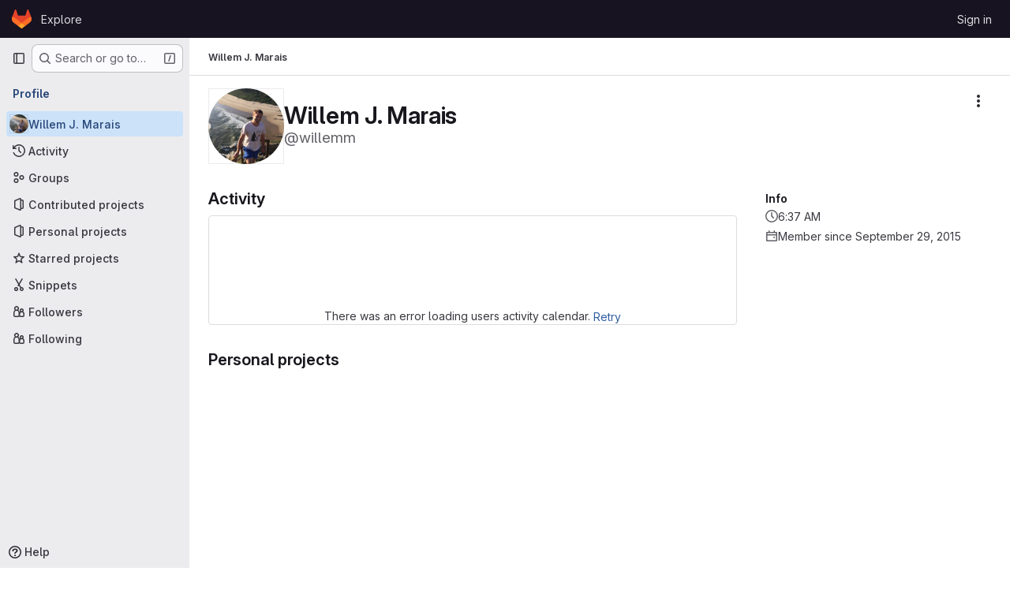

--- FILE ---
content_type: text/html; charset=utf-8
request_url: https://gitlab.ssec.wisc.edu/willemm
body_size: 7807
content:
<!DOCTYPE html>
<html class="gl-system ui-neutral with-top-bar with-header " lang="en">
<head prefix="og: http://ogp.me/ns#">
<meta charset="utf-8">
<meta content="IE=edge" http-equiv="X-UA-Compatible">
<meta content="width=device-width, initial-scale=1" name="viewport">
<title>Willem J. Marais · GitLab</title>
<script>
//<![CDATA[
window.gon={};gon.api_version="v4";gon.default_avatar_url="https://gitlab.ssec.wisc.edu/assets/no_avatar-849f9c04a3a0d0cea2424ae97b27447dc64a7dbfae83c036c45b403392f0e8ba.png";gon.max_file_size=10;gon.asset_host=null;gon.webpack_public_path="/assets/webpack/";gon.relative_url_root="";gon.user_color_mode="gl-system";gon.user_color_scheme="white";gon.markdown_surround_selection=null;gon.markdown_automatic_lists=null;gon.markdown_maintain_indentation=null;gon.math_rendering_limits_enabled=true;gon.recaptcha_api_server_url="https://www.recaptcha.net/recaptcha/api.js";gon.recaptcha_sitekey=null;gon.gitlab_url="https://gitlab.ssec.wisc.edu";gon.promo_url="https://about.gitlab.com";gon.forum_url="https://forum.gitlab.com";gon.docs_url="https://docs.gitlab.com";gon.revision="7b056b658d3";gon.feature_category="user_profile";gon.gitlab_logo="/assets/gitlab_logo-2957169c8ef64c58616a1ac3f4fc626e8a35ce4eb3ed31bb0d873712f2a041a0.png";gon.secure=true;gon.sprite_icons="/assets/icons-62cd41f10569bb5050df02409792752f47c042aa91f8d59f11b48b79e724f90d.svg";gon.sprite_file_icons="/assets/file_icons/file_icons-88a95467170997d6a4052c781684c8250847147987090747773c1ee27c513c5f.svg";gon.emoji_sprites_css_path="/assets/emoji_sprites-bd26211944b9d072037ec97cb138f1a52cd03ef185cd38b8d1fcc963245199a1.css";gon.emoji_backend_version=4;gon.gridstack_css_path="/assets/lazy_bundles/gridstack-f42069e5c7b1542688660592b48f2cbd86e26b77030efd195d124dbd8fe64434.css";gon.test_env=false;gon.disable_animations=false;gon.suggested_label_colors={"#cc338b":"Magenta-pink","#dc143c":"Crimson","#c21e56":"Rose red","#cd5b45":"Dark coral","#ed9121":"Carrot orange","#eee600":"Titanium yellow","#009966":"Green-cyan","#8fbc8f":"Dark sea green","#6699cc":"Blue-gray","#e6e6fa":"Lavender","#9400d3":"Dark violet","#330066":"Deep violet","#36454f":"Charcoal grey","#808080":"Gray"};gon.first_day_of_week=0;gon.time_display_relative=true;gon.time_display_format=0;gon.ee=false;gon.jh=false;gon.dot_com=false;gon.uf_error_prefix="UF";gon.pat_prefix="glpat-";gon.keyboard_shortcuts_enabled=true;gon.diagramsnet_url="https://embed.diagrams.net";gon.features={"uiForOrganizations":false,"organizationSwitching":false,"findAndReplace":false,"removeMonitorMetrics":true,"workItemViewForIssues":true,"mergeRequestDashboard":true,"newProjectCreationForm":false,"workItemsClientSideBoards":false,"glqlWorkItems":false,"glqlAggregation":false,"glqlTypescript":false,"whatsNewFeaturedCarousel":true,"extensibleReferenceFilters":false,"paneledView":false,"disallowImmediateDeletion":false,"projectStudioEnabled":false,"profileTabsVue":false};
//]]>
</script>

<script>
//<![CDATA[
const root = document.documentElement;
if (window.matchMedia('(prefers-color-scheme: dark)').matches) {
  root.classList.add('gl-dark');
}

window.matchMedia('(prefers-color-scheme: dark)').addEventListener('change', (e) => {
  if (e.matches) {
    root.classList.add('gl-dark');
  } else {
    root.classList.remove('gl-dark');
  }
});

//]]>
</script>




<meta content="light dark" name="color-scheme">
<link rel="stylesheet" href="/assets/application-f1c7f7d40d267ee3d4c95390cbf83e875a7abd1154852f7da49e18fd502e786b.css" media="(prefers-color-scheme: light)" />
<link rel="stylesheet" href="/assets/application_dark-0074dc595c1b12bc33700481357a1440676cf9f3bc5f6058746e635581d27f94.css" media="(prefers-color-scheme: dark)" />
<link rel="stylesheet" href="/assets/page_bundles/profile-ac731b916e21239e68255d5766945874932e8d815d35f5ebeabbfa062c192e19.css" /><link rel="stylesheet" href="/assets/page_bundles/projects-5a0c331b8f705a90c8d3735fb4cc7317c506bb3b2153b34eaf24285fd9f19c86.css" /><link rel="stylesheet" href="/assets/page_bundles/commit_description-9e7efe20f0cef17d0606edabfad0418e9eb224aaeaa2dae32c817060fa60abcc.css" /><link rel="stylesheet" href="/assets/page_bundles/work_items-dd1282f317752aae038ad9ba41ea791b97bc5935f9e8a307cb57754a5b80a5e1.css" /><link rel="stylesheet" href="/assets/page_bundles/notes_shared-e9c90e23c973dff1f421a3e73a36e9dcfe6a577b45b06811a3efb6c2b8ac65eb.css" />
<link rel="stylesheet" href="/assets/application_utilities-e3b0c44298fc1c149afbf4c8996fb92427ae41e4649b934ca495991b7852b855.css" media="(prefers-color-scheme: light)" />
<link rel="stylesheet" href="/assets/application_utilities_dark-e3b0c44298fc1c149afbf4c8996fb92427ae41e4649b934ca495991b7852b855.css" media="(prefers-color-scheme: dark)" />
<link rel="stylesheet" href="/assets/tailwind-2f42665f4c04e04bc10493c86cf8d338a9a359169391d8ace37a621e2bb7c555.css" />


<link rel="stylesheet" href="/assets/fonts-deb7ad1d55ca77c0172d8538d53442af63604ff490c74acc2859db295c125bdb.css" />
<link rel="stylesheet" href="/assets/highlight/themes/white-f9894e9bc9414456158c25fb1a2f853ace8855b6a40b2b43001d20fb651b5512.css" media="(prefers-color-scheme: light)" />
<link rel="stylesheet" href="/assets/highlight/themes/dark-67ac54fe266c37b22ddc8f582d52a80540d5747ea91a851778a772440fab2aac.css" media="(prefers-color-scheme: dark)" />

<script src="/assets/webpack/runtime.78c0e287.bundle.js" defer="defer"></script>
<script src="/assets/webpack/main.0b978911.chunk.js" defer="defer"></script>
<script src="/assets/webpack/tracker.4ac2efa2.chunk.js" defer="defer"></script>
<script>
//<![CDATA[
window.snowplowOptions = {"namespace":"gl","hostname":"gitlab.ssec.wisc.edu:443","postPath":"/-/collect_events","forceSecureTracker":true,"appId":"gitlab_sm"}

gl = window.gl || {};
gl.snowplowStandardContext = {"schema":"iglu:com.gitlab/gitlab_standard/jsonschema/1-1-7","data":{"environment":"self-managed","source":"gitlab-rails","correlation_id":"01KF7X5WB1R72RJV15KCQ63GRD","plan":"free","extra":{},"user_id":null,"global_user_id":null,"user_type":null,"is_gitlab_team_member":null,"namespace_id":null,"ultimate_parent_namespace_id":null,"project_id":null,"feature_enabled_by_namespace_ids":null,"realm":"self-managed","instance_id":"e683c0cc-17aa-4ed1-a234-2128dc97b597","unique_instance_id":"cbb4a2ca-254e-5262-ae99-36c3f21bd037","host_name":"gitlab.ssec.wisc.edu","instance_version":"18.4.3","context_generated_at":"2026-01-18T06:37:46.786Z"}}
gl.snowplowPseudonymizedPageUrl = "https://gitlab.ssec.wisc.edu/username";
gl.maskedDefaultReferrerUrl = null;
gl.ga4MeasurementId = 'G-ENFH3X7M5Y';
gl.duoEvents = [];
gl.onlySendDuoEvents = true;


//]]>
</script>
<link rel="preload" href="/assets/application_utilities-e3b0c44298fc1c149afbf4c8996fb92427ae41e4649b934ca495991b7852b855.css" as="style" type="text/css">
<link rel="preload" href="/assets/application-f1c7f7d40d267ee3d4c95390cbf83e875a7abd1154852f7da49e18fd502e786b.css" as="style" type="text/css">
<link rel="preload" href="/assets/highlight/themes/white-f9894e9bc9414456158c25fb1a2f853ace8855b6a40b2b43001d20fb651b5512.css" as="style" type="text/css">




<script src="/assets/webpack/commons-pages.groups.new-pages.import.gitlab_projects.new-pages.import.manifest.new-pages.projects.n-44c6c18e.053adf2e.chunk.js" defer="defer"></script>
<script src="/assets/webpack/commons-pages.search.show-super_sidebar.a7538ab3.chunk.js" defer="defer"></script>
<script src="/assets/webpack/super_sidebar.8b1eaa12.chunk.js" defer="defer"></script>
<script src="/assets/webpack/commons-pages.admin.groups.index-pages.admin.projects.index-pages.dashboard.groups.index-pages.dashb-1be13807.5baec281.chunk.js" defer="defer"></script>
<script src="/assets/webpack/commons-pages.admin.projects.index-pages.dashboard.groups.index-pages.dashboard.projects-pages.group-612b7cb0.eb5d6674.chunk.js" defer="defer"></script>
<script src="/assets/webpack/commons-pages.projects.snippets.edit-pages.projects.snippets.new-pages.projects.snippets.show-pages.-2593b60a.25e3e9f3.chunk.js" defer="defer"></script>
<script src="/assets/webpack/commons-pages.organizations.organizations.activity-pages.users-pages.users.terms.index.a024a6ab.chunk.js" defer="defer"></script>
<script src="/assets/webpack/commons-pages.users-pages.users.terms.index.edaf6bfd.chunk.js" defer="defer"></script>
<script src="/assets/webpack/pages.users.9e2d681a.chunk.js" defer="defer"></script>

<meta content="object" property="og:type">
<meta content="GitLab" property="og:site_name">
<meta content="Willem J. Marais · GitLab" property="og:title">
<meta content="SSEC Gitlab" property="og:description">
<meta content="https://gitlab.ssec.wisc.edu/uploads/-/system/user/avatar/75/avatar.png" property="og:image">
<meta content="64" property="og:image:width">
<meta content="64" property="og:image:height">
<meta content="https://gitlab.ssec.wisc.edu/willemm" property="og:url">
<meta content="summary" property="twitter:card">
<meta content="Willem J. Marais · GitLab" property="twitter:title">
<meta content="SSEC Gitlab" property="twitter:description">
<meta content="https://gitlab.ssec.wisc.edu/uploads/-/system/user/avatar/75/avatar.png" property="twitter:image">

<meta name="csrf-param" content="authenticity_token" />
<meta name="csrf-token" content="LM7TNyeiwWgJqr5tfHNAY6NCt1f-oroyOESXRCyLWdPefqZKs3RXIFoupILWGN0vb7Oy-O-XjPHZuN1VpdD8Ng" />
<meta name="csp-nonce" />
<meta name="action-cable-url" content="/-/cable" />
<link href="/-/manifest.json" rel="manifest">
<link rel="icon" type="image/png" href="/assets/favicon-72a2cad5025aa931d6ea56c3201d1f18e68a8cd39788c7c80d5b2b82aa5143ef.png" id="favicon" data-original-href="/assets/favicon-72a2cad5025aa931d6ea56c3201d1f18e68a8cd39788c7c80d5b2b82aa5143ef.png" />
<link rel="apple-touch-icon" type="image/x-icon" href="/assets/apple-touch-icon-b049d4bc0dd9626f31db825d61880737befc7835982586d015bded10b4435460.png" />
<link href="/search/opensearch.xml" rel="search" title="Search GitLab" type="application/opensearchdescription+xml">
<link rel="alternate" type="application/atom+xml" title="Willem J. Marais activity" href="https://gitlab.ssec.wisc.edu/willemm.atom" />




<meta content="SSEC Gitlab" name="description">
<meta content="#ececef" name="theme-color">
</head>

<body class="tab-width-8 gl-browser-chrome gl-platform-mac body-fixed-scrollbar" data-page="users:show" data-project-studio-available="false" data-project-studio-enabled="false">
<div id="js-tooltips-container"></div>
<div id="js-drawer-container"></div>

<script>
//<![CDATA[
gl = window.gl || {};
gl.client = {"isChrome":true,"isMac":true};


//]]>
</script>


<header class="header-logged-out" data-testid="navbar">
<a class="gl-sr-only gl-accessibility" href="#content-body">Skip to content</a>
<div class="container-fluid">
<nav aria-label="Explore GitLab" class="header-logged-out-nav gl-flex gl-gap-3 gl-justify-between">
<div class="gl-flex gl-items-center gl-gap-1">
<span class="gl-sr-only">GitLab</span>
<a title="Homepage" id="logo" class="header-logged-out-logo has-tooltip" aria-label="Homepage" data-track-label="main_navigation" data-track-action="click_gitlab_logo_link" data-track-property="navigation_top" href="/"><svg aria-hidden="true" role="img" class="tanuki-logo" width="25" height="24" viewBox="0 0 25 24" fill="none" xmlns="http://www.w3.org/2000/svg">
  <path class="tanuki-shape tanuki" d="m24.507 9.5-.034-.09L21.082.562a.896.896 0 0 0-1.694.091l-2.29 7.01H7.825L5.535.653a.898.898 0 0 0-1.694-.09L.451 9.411.416 9.5a6.297 6.297 0 0 0 2.09 7.278l.012.01.03.022 5.16 3.867 2.56 1.935 1.554 1.176a1.051 1.051 0 0 0 1.268 0l1.555-1.176 2.56-1.935 5.197-3.89.014-.01A6.297 6.297 0 0 0 24.507 9.5Z"
        fill="#E24329"/>
  <path class="tanuki-shape right-cheek" d="m24.507 9.5-.034-.09a11.44 11.44 0 0 0-4.56 2.051l-7.447 5.632 4.742 3.584 5.197-3.89.014-.01A6.297 6.297 0 0 0 24.507 9.5Z"
        fill="#FC6D26"/>
  <path class="tanuki-shape chin" d="m7.707 20.677 2.56 1.935 1.555 1.176a1.051 1.051 0 0 0 1.268 0l1.555-1.176 2.56-1.935-4.743-3.584-4.755 3.584Z"
        fill="#FCA326"/>
  <path class="tanuki-shape left-cheek" d="M5.01 11.461a11.43 11.43 0 0 0-4.56-2.05L.416 9.5a6.297 6.297 0 0 0 2.09 7.278l.012.01.03.022 5.16 3.867 4.745-3.584-7.444-5.632Z"
        fill="#FC6D26"/>
</svg>

</a></div>
<ul class="gl-list-none gl-p-0 gl-m-0 gl-flex gl-gap-3 gl-items-center gl-grow">
<li class="header-logged-out-nav-item">
<a class="" href="/explore">Explore</a>
</li>
</ul>
<ul class="gl-list-none gl-p-0 gl-m-0 gl-flex gl-gap-3 gl-items-center gl-justify-end">
<li class="header-logged-out-nav-item">
<a href="/users/sign_in?redirect_to_referer=yes">Sign in</a>
</li>
</ul>
</nav>
</div>
</header>

<div class="layout-page page-with-super-sidebar">
<aside class="js-super-sidebar super-sidebar super-sidebar-loading" data-command-palette="{}" data-force-desktop-expanded-sidebar="true" data-is-saas="false" data-root-path="/" data-sidebar="{&quot;is_logged_in&quot;:false,&quot;compare_plans_url&quot;:&quot;https://about.gitlab.com/pricing&quot;,&quot;context_switcher_links&quot;:[{&quot;title&quot;:&quot;Explore&quot;,&quot;link&quot;:&quot;/explore&quot;,&quot;icon&quot;:&quot;compass&quot;}],&quot;current_menu_items&quot;:[{&quot;id&quot;:&quot;overview_menu&quot;,&quot;title&quot;:&quot;Willem J. Marais&quot;,&quot;avatar&quot;:&quot;/uploads/-/system/user/avatar/75/avatar.png&quot;,&quot;avatar_shape&quot;:&quot;circle&quot;,&quot;entity_id&quot;:75,&quot;link&quot;:&quot;/willemm&quot;,&quot;is_active&quot;:true,&quot;items&quot;:[],&quot;separated&quot;:false},{&quot;id&quot;:&quot;activity_menu&quot;,&quot;title&quot;:&quot;Activity&quot;,&quot;icon&quot;:&quot;history&quot;,&quot;avatar_shape&quot;:&quot;rect&quot;,&quot;link&quot;:&quot;/users/willemm/activity&quot;,&quot;is_active&quot;:false,&quot;items&quot;:[],&quot;separated&quot;:false},{&quot;id&quot;:&quot;groups_menu&quot;,&quot;title&quot;:&quot;Groups&quot;,&quot;icon&quot;:&quot;group&quot;,&quot;avatar_shape&quot;:&quot;rect&quot;,&quot;link&quot;:&quot;/users/willemm/groups&quot;,&quot;is_active&quot;:false,&quot;items&quot;:[],&quot;separated&quot;:false},{&quot;id&quot;:&quot;contributed_projects_menu&quot;,&quot;title&quot;:&quot;Contributed projects&quot;,&quot;icon&quot;:&quot;project&quot;,&quot;avatar_shape&quot;:&quot;rect&quot;,&quot;link&quot;:&quot;/users/willemm/contributed&quot;,&quot;is_active&quot;:false,&quot;items&quot;:[],&quot;separated&quot;:false},{&quot;id&quot;:&quot;personal_projects_menu&quot;,&quot;title&quot;:&quot;Personal projects&quot;,&quot;icon&quot;:&quot;project&quot;,&quot;avatar_shape&quot;:&quot;rect&quot;,&quot;link&quot;:&quot;/users/willemm/projects&quot;,&quot;is_active&quot;:false,&quot;items&quot;:[],&quot;separated&quot;:false},{&quot;id&quot;:&quot;starred_projects_menu&quot;,&quot;title&quot;:&quot;Starred projects&quot;,&quot;icon&quot;:&quot;star-o&quot;,&quot;avatar_shape&quot;:&quot;rect&quot;,&quot;link&quot;:&quot;/users/willemm/starred&quot;,&quot;is_active&quot;:false,&quot;items&quot;:[],&quot;separated&quot;:false},{&quot;id&quot;:&quot;snippets_menu&quot;,&quot;title&quot;:&quot;Snippets&quot;,&quot;icon&quot;:&quot;snippet&quot;,&quot;avatar_shape&quot;:&quot;rect&quot;,&quot;link&quot;:&quot;/users/willemm/snippets&quot;,&quot;is_active&quot;:false,&quot;items&quot;:[],&quot;separated&quot;:false},{&quot;id&quot;:&quot;followers_menu&quot;,&quot;title&quot;:&quot;Followers&quot;,&quot;icon&quot;:&quot;users&quot;,&quot;avatar_shape&quot;:&quot;rect&quot;,&quot;link&quot;:&quot;/users/willemm/followers&quot;,&quot;is_active&quot;:false,&quot;items&quot;:[],&quot;separated&quot;:false},{&quot;id&quot;:&quot;following_menu&quot;,&quot;title&quot;:&quot;Following&quot;,&quot;icon&quot;:&quot;users&quot;,&quot;avatar_shape&quot;:&quot;rect&quot;,&quot;link&quot;:&quot;/users/willemm/following&quot;,&quot;is_active&quot;:false,&quot;items&quot;:[],&quot;separated&quot;:false}],&quot;current_context_header&quot;:&quot;Profile&quot;,&quot;support_path&quot;:&quot;https://about.gitlab.com/get-help/&quot;,&quot;docs_path&quot;:&quot;/help/docs&quot;,&quot;display_whats_new&quot;:false,&quot;show_version_check&quot;:null,&quot;search&quot;:{&quot;search_path&quot;:&quot;/search&quot;,&quot;issues_path&quot;:&quot;/dashboard/issues&quot;,&quot;mr_path&quot;:&quot;/dashboard/merge_requests&quot;,&quot;autocomplete_path&quot;:&quot;/search/autocomplete&quot;,&quot;settings_path&quot;:&quot;/search/settings&quot;,&quot;search_context&quot;:{&quot;for_snippets&quot;:null}},&quot;panel_type&quot;:&quot;user_profile&quot;,&quot;shortcut_links&quot;:[{&quot;title&quot;:&quot;Snippets&quot;,&quot;href&quot;:&quot;/explore/snippets&quot;,&quot;css_class&quot;:&quot;dashboard-shortcuts-snippets&quot;},{&quot;title&quot;:&quot;Groups&quot;,&quot;href&quot;:&quot;/explore/groups&quot;,&quot;css_class&quot;:&quot;dashboard-shortcuts-groups&quot;},{&quot;title&quot;:&quot;Projects&quot;,&quot;href&quot;:&quot;/explore/projects/starred&quot;,&quot;css_class&quot;:&quot;dashboard-shortcuts-projects&quot;}],&quot;terms&quot;:null}"></aside>


<div class="content-wrapper">
<div class="broadcast-wrapper">



</div>
<div class="alert-wrapper alert-wrapper-top-space gl-flex gl-flex-col gl-gap-3 container-fluid container-limited">






















</div>

<div class="top-bar-fixed container-fluid" data-testid="top-bar">
<div class="top-bar-container gl-flex gl-items-center gl-gap-2">
<div class="gl-grow gl-basis-0 gl-flex gl-items-center gl-justify-start gl-gap-3">
<button class="gl-button btn btn-icon btn-md btn-default btn-default-tertiary js-super-sidebar-toggle-expand super-sidebar-toggle -gl-ml-3" aria-controls="super-sidebar" aria-expanded="false" aria-label="Primary navigation sidebar" type="button"><svg class="s16 gl-icon gl-button-icon " data-testid="sidebar-icon"><use href="/assets/icons-62cd41f10569bb5050df02409792752f47c042aa91f8d59f11b48b79e724f90d.svg#sidebar"></use></svg>

</button>
<script type="application/ld+json">
{"@context":"https://schema.org","@type":"BreadcrumbList","itemListElement":[{"@type":"ListItem","position":1,"name":"Willem J. Marais","item":"https://gitlab.ssec.wisc.edu/willemm"}]}


</script>
<div data-testid="breadcrumb-links" id="js-vue-page-breadcrumbs-wrapper">
<div data-breadcrumbs-json="[{&quot;text&quot;:&quot;Willem J. Marais&quot;,&quot;href&quot;:&quot;/willemm&quot;,&quot;avatarPath&quot;:null}]" id="js-vue-page-breadcrumbs"></div>
<div id="js-injected-page-breadcrumbs"></div>
<div id="js-page-breadcrumbs-extra"></div>
</div>


</div>
</div>
</div>

<div class=" ">
<main class="content" id="content-body" itemscope itemtype="http://schema.org/Person">
<div class="flash-container flash-container-page sticky" data-testid="flash-container">
<div id="js-global-alerts"></div>
</div>



<div class="container-fluid container-limited">
<div class="user-profile-header gl-flex gl-justify-between gl-flex-col md:gl-flex-row-reverse gl-my-5" data-testid="user-profile-header">
<div>
<div class="cover-controls gl-flex gl-gap-3 gl-mb-4 md:gl-justify-end md:gl-flex-row-reverse">
<div class="js-user-profile-actions" data-rss-subscription-path="/willemm.atom" data-user-id="75"></div>



</div>
</div>
<div class="gl-flex gl-flex-row gl-items-center gl-gap-x-5 gl-mt-2 sm:gl-mt-0">
<div class="user-image gl-relative gl-md-py-3">
<a target="_blank" rel="noopener noreferrer" title="View large avatar" href="/uploads/-/system/user/avatar/75/avatar.png?width=800"><img srcset="/uploads/-/system/user/avatar/75/avatar.png?width=192 1x, /uploads/-/system/user/avatar/75/avatar.png?width=192 2x" class="gl-avatar gl-avatar-s96  gl-avatar-circle" height="96" width="96" loading="lazy" itemprop="image" alt="User profile picture" src="/uploads/-/system/user/avatar/75/avatar.png?width=192" />

</a></div>
<div>
<h1 class="gl-heading-1 gl-leading-1 gl-mr-2 !gl-my-0" itemprop="name">
Willem J. Marais
</h1>
<div class="gl-text-size-h2 gl-text-subtle gl-font-normal gl-my-0">
@willemm
</div>
</div>
</div>
</div>
<div class="user-profile user-profile-with-sidebar">
<div class="user-profile-content">
<div data-action="overview" data-endpoint="/willemm" id="js-legacy-tabs-container">
<div class="gl-self-start gl-overflow-hidden">
<div class="activities-block">
<div class="gl-flex gl-items-baseline">
<h2 class="gl-heading-3 gl-grow !gl-mt-5 !gl-mb-3">
Activity
</h2>
<a class="hide js-view-all" aria-label="View all activity" href="/users/willemm/activity">View all</a>
</div>
<div class="user-calendar gl-border light gl-rounded-base gl-px-3 gl-pt-4 gl-text-center" data-calendar-activities-path="/users/willemm/calendar_activities" data-calendar-path="/users/willemm/calendar.json" data-utc-offset="0">
<div class="gl-spinner-container gl-my-8" role="status"><span aria-hidden class="gl-spinner gl-spinner-md gl-spinner-dark !gl-align-text-bottom"></span><span class="gl-sr-only !gl-absolute">Loading</span>
</div>
<div class="user-calendar-error invisible">
There was an error loading users activity calendar.
<button class="gl-button btn btn-md btn-link js-retry-load" type="button"><span class="gl-button-text">
Retry

</span>

</button></div>
</div>
<div class="user-calendar-activities gl-mb-5"></div>
<ul class="gl-list-none gl-pl-0 overview-content-list user-activity-content gl-mb-5" data-href="/users/willemm/activity" data-testid="user-activity-content">
<li><div class="gl-spinner-container loading" role="status"><span aria-hidden class="gl-spinner gl-spinner-md gl-spinner-dark !gl-align-text-bottom"></span><span class="gl-sr-only !gl-absolute">Loading</span>
</div></li>
</ul>
</div>
</div>
<div class="projects-block gl-w-full">
<div class="gl-flex gl-items-baseline">
<h2 class="gl-heading-3 gl-grow !gl-mt-5 !gl-mb-3">
Personal projects
</h2>
<a class="hide js-view-all" aria-label="View all personal projects" href="/users/willemm/projects">View all</a>
</div>
<ul class="gl-list-none gl-pl-0 overview-content-list" data-href="/users/willemm/projects">
<li><div class="gl-spinner-container loading" role="status"><span aria-hidden class="gl-spinner gl-spinner-md gl-spinner-dark !gl-align-text-bottom"></span><span class="gl-sr-only !gl-absolute">Loading</span>
</div></li>
</ul>
</div>

</div>

<div class="loading hide">
<div class="gl-spinner-container" role="status"><span aria-hidden class="gl-spinner gl-spinner-md gl-spinner-dark !gl-align-text-bottom"></span><span class="gl-sr-only !gl-absolute">Loading</span>
</div>
</div>
</div>
<div class="user-profile-sidebar">
<div class="profile-header gl-pb-5 gl-pt-3 gl-overflow-y-auto sm:gl-pr-4">
<div class="gl-align-top gl-text-left gl-max-w-80 gl-wrap-anywhere">
<div class="user-info">
<div class="gl-flex gl-gap-4 gl-flex-col">
<div data-root-url="https://gitlab.ssec.wisc.edu/" data-user-id="75" id="js-user-achievements"></div>
<div>
<h2 class="gl-text-base gl-mb-2 gl-mt-4">Info</h2>
<div class="gl-flex gl-gap-2 gl-mb-2" data-testid="user-local-time">
<svg class="s16 gl-fill-icon-subtle gl-mt-1 flex-shrink-0" data-testid="clock-icon"><use href="/assets/icons-62cd41f10569bb5050df02409792752f47c042aa91f8d59f11b48b79e724f90d.svg#clock"></use></svg>
<span>
6:37 AM
</span>
</div>
<div class="gl-flex gl-gap-2 gl-mb-2">
<svg class="s16 gl-fill-icon-subtle gl-mt-1 flex-shrink-0" data-testid="calendar-icon"><use href="/assets/icons-62cd41f10569bb5050df02409792752f47c042aa91f8d59f11b48b79e724f90d.svg#calendar"></use></svg>
<span>Member since September 29, 2015</span>
</div>
</div>
</div>
</div>
</div>
</div>
</div>

</div>
</div>

</main>
</div>


</div>
</div>


<script>
//<![CDATA[
if ('loading' in HTMLImageElement.prototype) {
  document.querySelectorAll('img.lazy').forEach(img => {
    img.loading = 'lazy';
    let imgUrl = img.dataset.src;
    // Only adding width + height for avatars for now
    if (imgUrl.indexOf('/avatar/') > -1 && imgUrl.indexOf('?') === -1) {
      const targetWidth = img.getAttribute('width') || img.width;
      imgUrl += `?width=${targetWidth}`;
    }
    img.src = imgUrl;
    img.removeAttribute('data-src');
    img.classList.remove('lazy');
    img.classList.add('js-lazy-loaded');
    img.dataset.testid = 'js-lazy-loaded-content';
  });
}

//]]>
</script>
<script>
//<![CDATA[
gl = window.gl || {};
gl.experiments = {};


//]]>
</script>

</body>
</html>
